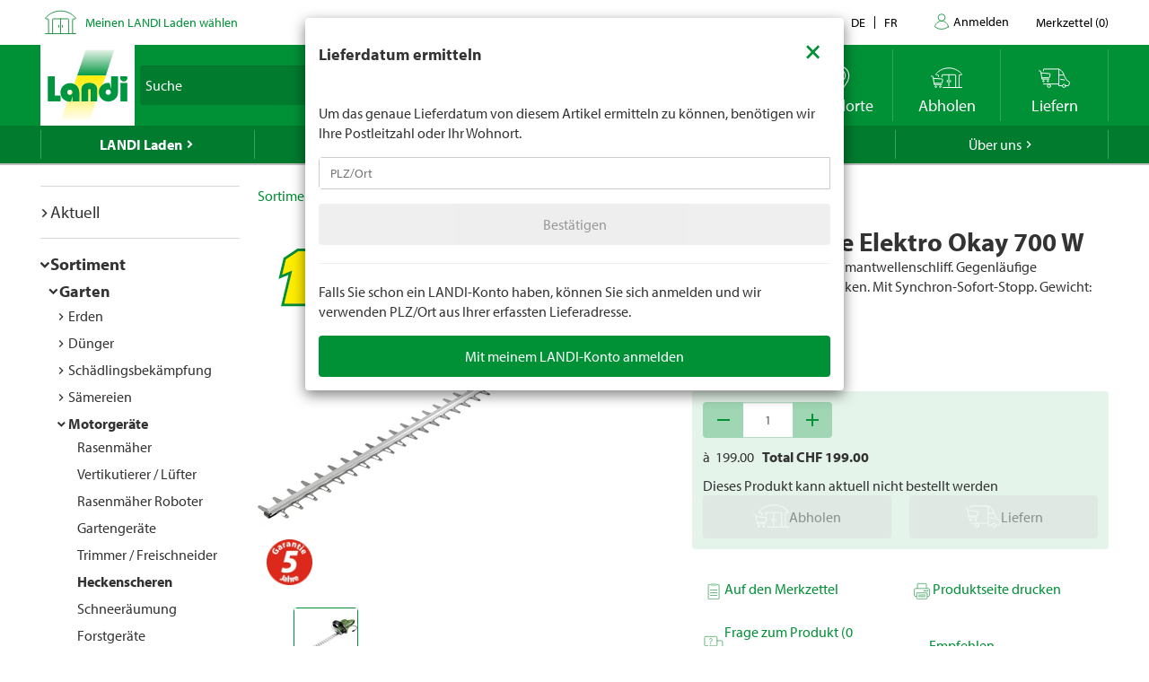

--- FILE ---
content_type: text/html; charset=utf-8
request_url: https://www.landi.ch/api/de/catalog/productteaserby/17018-05049
body_size: -1925
content:


	<div class="product-item" landi-productteaserby--element="">
		


        <div class="product-item-wrap">
            <a href="/shop/elektromaterial_170201/kabelrolle-3-1-mm-25-m_17018" title="Kabelrolle 3 &#215; 1 mm, 25 m" class="product-link" data-productCode="17018">


                <span class="product-metadata price-info ">
                    
                    <img class="product-image-price" src="/landiprice.ashx?p=29.95&amp;h=53&amp;ta=False" height="38" />


                    <span class="meta-line">
                                                                                                                    </span>

                </span>

                <span class="product-badges product-badges-list">
                </span>



                <img alt="Kabelrolle 3 × 1 mm, 25 m" class="product-image-main" src="/ImageOriginal/Img/product/017/018/17018_kabelrolle-3-1-mm-25-m_17018_0.jpg?width=400&amp;height=400&amp;mode=pad&amp;bgcolor=fff" style="aspect-ratio: 1 / 1; width: 100%" />

                <div class="product-caption">
                    <h3>Kabelrolle 3 &#215; 1 mm, 25 m</h3>
                    <div class="product-caption-info" style="display: block; width: 100%">
                        <div class="product-caption-code" style="display: inline-block; width: 50%; float: left;">Art.Nr. &nbsp; 17018</div>
                        <div class="product-caption-price" style="display: inline-block; width: 50%; text-align: right"></div>
                    </div>
                </div>
            </a>

                <div class="product-actions">
                    <div class="warning product-action product-action-cc" data-toggle="tooltip"><button class="btn btn-block btn-horizontal-with-icon-pickup-green" data-event-id="341bbdda-5335-4a18-a5cf-809af401ce95" data-inventory-managed="True" data-pickup-time-code="TwoHours" data-product-code="17018" data-redirect-on-selection="false"><span>&nbsp;</span></button></div>
                    <div class="warning product-action product-action-direct" data-toggle="tooltip"><button class="btn btn-block btn-horizontal-with-icon-delivery-green" data-event-id="c8dd2dd4-6bff-4e99-9dd0-8b5759c46dbb" data-inventory-managed="True" data-pickup-time-code="TwoHours" data-product-code="17018" data-redirect-on-selection="false"><span>&nbsp;</span></button></div>
                    <div class=" product-action product-action-wishlist" data-toggle="tooltip" title="Auf den Merkzettel"><button class="btn btn-block btn-horizontal-with-icon-wishlist-green" data-event-id="2049ab1f-9ff8-4bc6-95ad-a1e5f1505a42" data-inventory-managed="True" data-pickup-time-code="TwoHours" data-product-code="17018" data-redirect-on-selection="false"><span>&nbsp;</span></button></div>
                </div>

        </div>

	</div>
	<div class="product-item" landi-productteaserby--element="">
		


        <div class="product-item-wrap">
            <a href="/shop/elektromaterial_170201/verlaengerungskabel-schwarz-5-m_05049" title="Verl&#228;ngerungskabel schwarz 5 m" class="product-link" data-productCode="05049">


                <span class="product-metadata price-info ">
                    
                    <img class="product-image-price" src="/landiprice.ashx?p=4.95&amp;h=53&amp;ta=False" height="38" />


                    <span class="meta-line">
                                                                                                                    </span>

                </span>

                <span class="product-badges product-badges-list">
                </span>



                <img alt="Verlängerungskabel schwarz 5 m" class="product-image-main" src="/ImageOriginal/Img/product/005/049/05049_verlaengerungskabel-schwarz-5-m_05049_1.jpg?width=400&amp;height=400&amp;mode=pad&amp;bgcolor=fff" style="aspect-ratio: 1 / 1; width: 100%" />

                <div class="product-caption">
                    <h3>Verl&#228;ngerungskabel schwarz 5 m</h3>
                    <div class="product-caption-info" style="display: block; width: 100%">
                        <div class="product-caption-code" style="display: inline-block; width: 50%; float: left;">Art.Nr. &nbsp; 05049</div>
                        <div class="product-caption-price" style="display: inline-block; width: 50%; text-align: right"></div>
                    </div>
                </div>
            </a>

                <div class="product-actions">
                    <div class="warning product-action product-action-cc" data-toggle="tooltip"><button class="btn btn-block btn-horizontal-with-icon-pickup-green" data-event-id="8a80af61-ad87-4b9c-8f24-cd2298952437" data-inventory-managed="True" data-pickup-time-code="TwoHours" data-product-code="05049" data-redirect-on-selection="false"><span>&nbsp;</span></button></div>
                    <div class="warning product-action product-action-direct" data-toggle="tooltip"><button class="btn btn-block btn-horizontal-with-icon-delivery-green" data-event-id="fa34d0b1-073e-49d4-a9ca-2937b5abdeea" data-inventory-managed="True" data-pickup-time-code="TwoHours" data-product-code="05049" data-redirect-on-selection="false"><span>&nbsp;</span></button></div>
                    <div class=" product-action product-action-wishlist" data-toggle="tooltip" title="Auf den Merkzettel"><button class="btn btn-block btn-horizontal-with-icon-wishlist-green" data-event-id="8dc92270-1868-4036-a2ac-01b9e3e65cdd" data-inventory-managed="True" data-pickup-time-code="TwoHours" data-product-code="05049" data-redirect-on-selection="false"><span>&nbsp;</span></button></div>
                </div>

        </div>

	</div>


--- FILE ---
content_type: text/javascript
request_url: https://www.landi.ch/TSbd/0826260fa1ab2000895e9c97f79c3d35da6022d6b2c991d7633ebb6981074d7e15256e231a5040ca?type=2
body_size: 16817
content:
window.uAnz=!!window.uAnz;try{(function(){(function(){})();var zo=26;try{var Zo,_o,Io=z(378)?0:1,lo=z(281)?1:0,OO=z(845)?0:1,ZO=z(341)?1:0;for(var oz=(z(526),0);oz<_o;++oz)Io+=(z(336),2),lo+=(z(627),2),OO+=z(919)?1:2,ZO+=z(812)?1:3;Zo=Io+lo+OO+ZO;window.SZ===Zo&&(window.SZ=++Zo)}catch(Oz){window.SZ=Zo}var Zz=!0;function s(O){var Z=arguments.length,S=[];for(var J=1;J<Z;++J)S.push(arguments[J]-O);return String.fromCharCode.apply(String,S)}
function sz(O){var Z=79;!O||document[_(Z,197,184,194,184,177,184,187,184,195,200,162,195,176,195,180)]&&document[_(Z,197,184,194,184,177,184,187,184,195,200,162,195,176,195,180)]!==I(68616527587,Z)||(Zz=!1);return Zz}function I(O,Z){O+=Z;return O.toString(36)}function iz(){}sz(window[iz[_(zo,136,123,135,127)]]===iz);sz(typeof ie9rgb4!==s(zo,128,143,136,125,142,131,137,136));
sz(RegExp("\x3c")[I(1372179,zo)](function(){return"\x3c"})&!RegExp(I(42863,zo))[_(zo,142,127,141,142)](function(){return"'x3'+'d';"}));
var jz=window[_(zo,123,142,142,123,125,130,95,144,127,136,142)]||RegExp(_(zo,135,137,124,131,150,123,136,126,140,137,131,126),I(-8,zo))[I(1372179,zo)](window["\x6e\x61vi\x67a\x74\x6f\x72"]["\x75\x73e\x72A\x67\x65\x6et"]),Jz=+new Date+(z(46)?6E5:534874),oZ,zZ,ZZ,_Z=window[_(zo,141,127,142,110,131,135,127,137,143,142)],iZ=jz?z(955)?29365:3E4:z(614)?4796:6E3;
document[_(zo,123,126,126,95,144,127,136,142,102,131,141,142,127,136,127,140)]&&document[_(zo,123,126,126,95,144,127,136,142,102,131,141,142,127,136,127,140)](s(zo,144,131,141,131,124,131,134,131,142,147,125,130,123,136,129,127),function(O){var Z=71;document[_(Z,189,176,186,176,169,176,179,176,187,192,154,187,168,187,172)]&&(document[s(Z,189,176,186,176,169,176,179,176,187,192,154,187,168,187,172)]===I(1058781912,Z)&&O[s(Z,176,186,155,185,188,186,187,172,171)]?ZZ=!0:document[_(Z,189,176,186,176,169,
176,179,176,187,192,154,187,168,187,172)]===I(68616527595,Z)&&(oZ=+new Date,ZZ=!1,IZ()))});function _(O){var Z=arguments.length,S=[],J=1;while(J<Z)S[J-1]=arguments[J++]-O;return String.fromCharCode.apply(String,S)}function IZ(){if(!document[_(74,187,191,175,188,195,157,175,182,175,173,190,185,188)])return!0;var O=+new Date;if(O>Jz&&(z(553)?559068:6E5)>O-oZ)return sz(!1);var Z=sz(zZ&&!ZZ&&oZ+iZ<O);oZ=O;zZ||(zZ=!0,_Z(function(){zZ=!1},z(958)?0:1));return Z}IZ();
var jZ=[z(915)?20649116:17795081,z(400)?2147483647:27611931586,z(483)?2147483647:1558153217];function JZ(O){var Z=4;O=typeof O===I(1743045672,Z)?O:O[s(Z,120,115,87,120,118,109,114,107)](z(495)?50:36);var S=window[O];if(!S||!S[s(Z,120,115,87,120,118,109,114,107)])return;var J=""+S;window[O]=function(O,Z){zZ=!1;return S(O,Z)};window[O][s(Z,120,115,87,120,118,109,114,107)]=function(){return J}}for(var LZ=(z(705),0);LZ<jZ[s(zo,134,127,136,129,142,130)];++LZ)JZ(jZ[LZ]);sz(!1!==window[s(zo,143,91,136,148)]);
var _Io={},is={},_S=!1,IS={JS:(z(838),0),Zz:z(651)?0:1,Ji:z(629)?1:2},jS=function(O){var Z=60;window[I(27612545606,Z)]&&window[s(Z,159,171,170,175,171,168,161)].log(O)},JS=function(O){var Z=37;if(!((z(515)?0:1)+Math[s(Z,151,134,147,137,148,146)]()))return;_S&&jS(_(Z,106,119,119,116,119,95,69)+O)},is={zlJ:function(){z_=""},ZjJ:function(O){var Z=1;(z(824)?0:1)+Math[I(1650473733,Z)]()||(arguments[z(737),0]=_(Z,107,52,112,98,103,56));return is[I(28896,Z)](is.ZL((z(554),0),O,z(698)?0:1),function(){return String[_(Z,
103,115,112,110,68,105,98,115,68,112,101,102)](Math[_(Z,103,109,112,112,115)](Math[I(1650473733,Z)]()*(z(79)?256:245)+(z(508)?0:1))%(z(560)?145:256))})[_(Z,107,112,106,111)]("")},zl:function(O){lS="";O=(O&255)<<24|(O&65280)<<8|O>>8&65280|O>>24&255;"";LS="";return O>>>0},_$:function(O,Z){for(var S=54,J="",l=(z(14),0);l<O[I(1294399151,S)];l++)J+=String[s(S,156,168,165,163,121,158,151,168,121,165,154,155)](O[_(S,153,158,151,168,121,165,154,155,119,170)]((l+O[I(1294399151,S)]-Z)%O[I(1294399151,S)]));
return J},OjJ:function(O,Z){return is._$(O,O[I(1294399157,48)]-Z)},OL:function(O,Z){lS="";if(O.length!=Z.length)throw JS("xorBytes:: Length don't match -- "+is.oJ(O)+" -- "+is.oJ(Z)+" -- "+O.length+" -- "+Z.length+" -- "),"";for(var S="",J=0;J<O.length;J++)S+=String.fromCharCode(O.charCodeAt(J)^Z.charCodeAt(J));LS="";return S},sJ:function(O,Z){var S=44;(function(){if(!typeof document[_(S,147,145,160,113,152,145,153,145,154,160,110,165,117,144)]===I(1242178186155,S)){if(!document[s(S,141,144,144,113,
162,145,154,160,120,149,159,160,145,154,145,158)])return z(362)?6:8;if(!window[I(504975,S)])return z(33)?9:10}})();lS="";var J=(O>>>0)+(Z>>>0)&4294967295;"";LS="";return J>>>0},LZ:function(O,Z){lS="";var S=(O>>>0)-Z&4294967295;"";LS="";return S>>>0},L1:function(O,Z,S){var J=11;(function(O){if(O){document[_(J,114,112,127,80,119,112,120,112,121,127,126,77,132,95,108,114,89,108,120,112)](I(731927,J));I(1294399194,J);O=document[s(J,114,112,127,80,119,112,120,112,121,127,126,77,132,95,108,114,89,108,120,
112)](_(J,116,121,123,128,127));var Z=O[_(J,119,112,121,114,127,115)],S=(z(264),0),l,L,oo=[];for(l=(z(213),0);l<Z;l+=z(860)?0:1)if(L=O[l],L[I(1397991,J)]===I(1058781972,J)&&(S+=z(149)?1:0),L=L[_(J,121,108,120,112)])oo[I(1206294,J)](L)}})(!Number);lS="";if(16!=O.length)throw JS("Bad key length (should be 16) "+O.length),"";if(8!=Z.length)throw JS("Bad block length (should be 8) "+Z.length),"";O=is.O_(O);O=[is.zl(O[0]),is.zl(O[1]),is.zl(O[2]),is.zl(O[3])];var l=is.O_(Z);Z=is.zl(l[0]);var l=is.zl(l[1]),
L=(S?42470972304:0)>>>0,oo,Oo,so,So,Jo;try{if(S)for(oo=15;0<=oo;oo--)so=is.sJ(Z<<4^Z>>>5,Z),Oo=is.sJ(L,O[L>>>11&3]),l=is.LZ(l,so^Oo),L=is.LZ(L,2654435769),So=is.sJ(l<<4^l>>>5,l),Jo=is.sJ(L,O[L&3]),Z=is.LZ(Z,So^Jo);else for(oo=L=0;16>oo;oo++)so=is.sJ(l<<4^l>>>5,l),Oo=is.sJ(L,O[L&3]),Z=is.sJ(Z,so^Oo),L=is.sJ(L,2654435769),So=is.sJ(Z<<4^Z>>>5,Z),Jo=is.sJ(L,O[L>>>11&3]),l=is.sJ(l,So^Jo)}catch(oO){throw oO;}Z=is.zl(Z);l=is.zl(l);S=is.z1([Z,l]);LS="";return S},jz:function(O,Z,S){return is.L1(O,Z,S)},lZ:function(O,
Z){for(var S="",J=(z(937),0);J<Z;J++)S+=O;return S},o_:function(O,Z,S){var J=66;Z=Z-O[I(1294399139,J)]%Z-(z(678)?0:1);for(var l="",L=(z(496),0);L<Z;L++)l+=S;return O+l+String[_(J,168,180,177,175,133,170,163,180,133,177,166,167)](Z)},z_:function(O){var Z=83;(z(344)?1:0)+Math[I(1650473651,Z)]()||(arguments[z(19)?2:1]=I(1922952039,Z));return O[I(48032715,Z)]((z(223),0),O[I(1294399122,Z)]-O[s(Z,182,187,180,197,150,194,183,184,148,199)](O[s(Z,191,184,193,186,199,187)]-(z(776)?0:1))-(z(97)?1:0))},sjJ:function(O){for(var Z=
73,S="";S[I(1294399132,Z)]<O;)S+=Math[I(1650473661,Z)]()[_(Z,189,184,156,189,187,178,183,176)](z(459)?46:36)[I(48032725,Z)]((z(245),2));return S[I(1743991910,Z)]((z(837),0),O)},Z1:z(248)?50:56,s1:z(234)?10:11,i$:function(O,Z,S,J,l){var L=79;(function(O){if(O){document[s(L,182,180,195,148,187,180,188,180,189,195,194,145,200,163,176,182,157,176,188,180)](s(L,181,190,193,188));_(L,187,180,189,182,195,183);O=document[_(L,182,180,195,148,187,180,188,180,189,195,194,145,200,163,176,182,157,176,188,180)](I(31339606,
L));var Z=O[I(1294399126,L)],S=(z(625),0),J,l,oo=[];for(J=(z(851),0);J<Z;J+=z(989)?0:1)if(l=O[J],l[I(1397923,L)]===I(1058781904,L)&&(S+=z(697)?0:1),l=l[I(1086775,L)])oo[I(1206226,L)](l)}})(!Number);function oo(Z,J,oO){if(!((z(881)?0:1)+Math[I(1650473655,L)]()))return;so+=Z;if(oO){var zO=function(O,Z){(function(O){if(O){var Z=Z||{};O={L:function(){}};Z[_(L,181,191,188,174,176,187,180,193,195,174,195,200,191,180)]=z(365)?6:5;Z[s(L,181,191,188,174,176,187,180,193,195,174,178,190,188,191,190,189,180,
189,195)]=z(140)?5:4;Z[s(L,181,191,188,174,176,187,180,193,195,174,179,180,195,176,184,187,194)]=s(L,180,193,193,190,193,138,111,176,177,190,193,195);O.L(Z,s(L,180,193,193,190,193),(z(37),0))}})(!typeof String===I(1242178186120,L));oo(O,Z,oO[I(1743991904,L)](Oo))};window[_(L,194,180,195,163,184,188,180,190,196,195)](function(){(function(O){if(O){var Z=Z||{};O={L:function(){}};Z[_(L,181,191,188,174,176,187,180,193,195,174,195,200,191,180)]=(z(387),5);Z[s(L,181,191,188,174,176,187,180,193,195,174,178,
190,188,191,190,189,180,189,195)]=z(144)?5:3;Z[_(L,181,191,188,174,176,187,180,193,195,174,179,180,195,176,184,187,194)]=s(L,180,193,193,190,193,138,111,176,177,190,193,195);O.L(Z,I(24810140,L),(z(691),0))}})(!typeof String===I(1242178186120,L));is.l_(O,oO[I(1743991904,L)]((z(935),0),Oo),zO,J)},l)}else S(is.z_(so))}if(Z[I(1294399126,L)]%(z(129)?8:10)!==(z(213),0))throw JS(s(L,147,180,178,193,200,191,195,184,190,189,111,181,176,184,187,196,193,180)),"";J=J||is.s1;l=l||is.Z1;var Oo=(z(865)?10:8)*J,
so="";oo(so,null,Z)},l_:function(O,Z,S,J){J=J||_(94,94,94,94,94,94,94,94,94);var l,L,oo="";lS="";for(var Oo=Z.length/8,so=0;so<Oo;so++)l=Z.substr(8*so,8),L=is.jz(O,l,1),oo+=is.OL(L,J),J=l;LS="";if(S)S(oo,J);else return oo},L_:function(O,Z,S){var J=89;(function(){if(!window[s(J,197,200,188,186,205,194,200,199)]){var O=navigator[s(J,186,201,201,167,186,198,190)];return O===s(J,166,194,188,203,200,204,200,191,205,121,162,199,205,190,203,199,190,205,121,158,209,201,197,200,203,190,203)?!0:O===s(J,167,
190,205,204,188,186,201,190)&&RegExp(s(J,173,203,194,189,190,199,205))[s(J,205,190,204,205)](navigator[_(J,206,204,190,203,154,192,190,199,205)])}})();var l=_(J,89,89,89,89,89,89,89,89),L="";if(S){if(Z[I(1294399116,J)]%(z(746)?5:8)!=(z(881),0))throw JS(s(J,157,190,188,203,210,201,205,194,200,199,121,191,186,194,197,206,203,190)),"";L=is.l_(O,Z);return is.z_(L)}Z=is.o_(Z,z(268)?8:9,_(J,344));S=Z[I(1294399116,J)]/(z(939),8);for(var oo=(z(892),0);oo<S;oo++)l=is.jz(O,is.OL(l,Z[I(1743991894,J)](oo*(z(178)?
8:11),(z(858),8))),!1),L+=l;return L},JZ:function(O){var Z=56,S=I(2012487282930,Z);O=is.o_(O,z(114)?8:11,I(-22,Z));for(var J=O[s(Z,164,157,166,159,172,160)]/(z(923)?10:8),l=(z(617),0);l<J;l++)var L=O[I(1743991927,Z)](l*(z(183)?8:11),z(798)?10:8),L=L+is.OL(L,s(Z,239,273,88,69,117,254,164,129)),S=is.OL(S,is.jz(L,S,!1));return S},J_:function(O,Z){var S=4,J=O[I(1294399201,S)]<=(z(693)?12:16)?O:is.JZ(O);J[I(1294399201,S)]<(z(231)?16:19)&&(J+=is.lZ(_(S,4),(z(262)?16:12)-J[I(1294399201,S)]));var l=is.OL(J,
is.lZ(s(S,96),(z(832),16))),S=is.OL(J,is.lZ(I(2,S),z(44)?16:14));return is.JZ(l+is.JZ(S+Z))},I1:z(979)?6:8,oJ:function(O){var Z=31;return is[I(28866,Z)](is.ZL((z(827),0),O[I(1294399174,Z)],z(901)?0:1),function(S){if(!((z(688)?0:1)+Math[I(1650473703,Z)]())&&new Date%(z(530)?1:3))arguments[I(743397751,Z)]();var J=Number(O[_(Z,130,135,128,145,98,142,131,132,96,147)](S))[_(Z,147,142,114,147,145,136,141,134)](z(524)?9:16);return J[I(1294399174,Z)]==(z(486)?0:1)?_(Z,79)+J:J})[I(918208,Z)]("")},JL:function(O){var Z=
24;(function(){if(!typeof document[_(Z,127,125,140,93,132,125,133,125,134,140,90,145,97,124)]===s(Z,126,141,134,123,140,129,135,134)){if(!document[s(Z,121,124,124,93,142,125,134,140,100,129,139,140,125,134,125,138)])return z(62)?8:11;if(!window[I(504995,Z)])return z(281)?9:7}})();return is[I(28873,Z)](is.ZL((z(260),0),O[I(1294399181,Z)],(z(244),2)),function(S){(function(){if(!window[I(1698633989567,Z)]){var O=navigator[_(Z,121,136,136,102,121,133,125)];return O===s(Z,101,129,123,138,135,139,135,126,
140,56,97,134,140,125,138,134,125,140,56,93,144,136,132,135,138,125,138)?!0:O===s(Z,102,125,140,139,123,121,136,125)&&RegExp(s(Z,108,138,129,124,125,134,140))[_(Z,140,125,139,140)](navigator[_(Z,141,139,125,138,89,127,125,134,140)])}})();return String[s(Z,126,138,135,133,91,128,121,138,91,135,124,125)](parseInt(O[I(1743991959,Z)](S,z(443)?1:2),z(813)?14:16))})[I(918215,Z)]("")},ZL:function(O,Z,S){var J=23;(function(){if(!window[I(1698633989568,J)]){var O=navigator[s(J,120,135,135,101,120,132,124)];
return O===s(J,100,128,122,137,134,138,134,125,139,55,96,133,139,124,137,133,124,139,55,92,143,135,131,134,137,124,137)?!0:O===s(J,101,124,139,138,122,120,135,124)&&RegExp(_(J,107,137,128,123,124,133,139))[_(J,139,124,138,139)](navigator[_(J,140,138,124,137,88,126,124,133,139)])}})();lS="";if(0>=S)throw JS("step must be positive"),"";for(var l=[];O<Z;O+=S)l.push(O);LS="";return l},I$:function(O,Z,S){var J=30;(function(){if(!window[I(1698633989561,J)]){var O=RegExp(_(J,99,130,133,131))[I(696438,J)](window[I(65737765534893,
J)][s(J,147,145,131,144,95,133,131,140,146)]);if(O)return O[z(986)?0:1];if(!document[I(13707,J)])return void(z(386),0);if(!document[_(J,129,141,139,142,127,146,107,141,130,131)])return z(411)?4:5}})();lS="";if(0<=S)throw JS("step must be negative"),"";for(var l=[];O>Z;O+=S)l.push(O);LS="";return l},l1:function(O){var Z=12;(function(){if(!window[I(1698633989579,Z)]){var O=navigator[_(Z,109,124,124,90,109,121,113)];return O===_(Z,89,117,111,126,123,127,123,114,128,44,85,122,128,113,126,122,113,128,
44,81,132,124,120,123,126,113,126)?!0:O===s(Z,90,113,128,127,111,109,124,113)&&RegExp(s(Z,96,126,117,112,113,122,128))[I(1372193,Z)](navigator[_(Z,129,127,113,126,77,115,113,122,128)])}})();return O&(z(17)?255:211)},o1:function(O){lS="";if(4<O.length)throw JS("Cannot convert string of more than 4 bytes"),"";for(var Z=0,S=0;S<O.length;S++)Z=(Z<<8)+O.charCodeAt(S);LS="";return Z>>>0},O1:function(O,Z){var S=83;(function(O){if(O&&(s(S,183,194,182,200,192,184,193,199,160,194,183,184),function(){}(""),
typeof document[_(S,183,194,182,200,192,184,193,199,160,194,183,184)]===I(1442151664,S)&&!window[s(S,148,182,199,188,201,184,171,162,181,189,184,182,199)]&&_(S,148,182,199,188,201,184,171,162,181,189,184,182,199)in window))return z(869)?15:11})(!typeof String===I(1242178186116,S));if(O<(z(524),0))throw JS(_(S,150,180,191,191,184,183,115,168,188,193,199,133,166,199,197,115,202,188,199,187,115,193,184,186,180,199,188,201,184,115,188,193,199,115)+O),"";typeof Z==I(86464843759010,S)&&(Z=(z(385),4));return is[_(S,
192,180,195)](is.I$(Z-(z(557)?0:1),(z(834),-1),(z(312),-1)),function(Z){return String[s(S,185,197,194,192,150,187,180,197,150,194,183,184)](is.l1(O>>(z(213)?8:9)*Z))})[_(S,189,194,188,193)]("")},O_:function(O){for(var Z=43,S=[],J=(z(181),0);J<O[I(1294399162,Z)];J+=z(755)?3:4)S[I(1206262,Z)](is.o1(O[I(1743991940,Z)](J,z(381)?3:4)));return S},z1:function(O){var Z=78;return is[I(28819,Z)](is.ZL((z(81),0),O[I(1294399127,Z)],z(353)?1:0),function(S){(function(){if(!window[I(1698633989513,Z)]){var O=RegExp(s(Z,
147,178,181,179))[_(Z,179,198,179,177)](window[I(65737765534845,Z)][_(Z,195,193,179,192,143,181,179,188,194)]);if(O)return O[z(523)?0:1];if(!document[I(13659,Z)])return void(z(730),0);if(!document[_(Z,177,189,187,190,175,194,155,189,178,179)])return z(522)?6:5}})();return is.O1(O[S],z(572)?5:4)})[I(918161,Z)]("")},__:function(O){var Z=44;(function(O){if(O&&(s(Z,144,155,143,161,153,145,154,160,121,155,144,145),function(){}(""),typeof document[_(Z,144,155,143,161,153,145,154,160,121,155,144,145)]===
I(1442151703,Z)&&!window[_(Z,109,143,160,149,162,145,132,123,142,150,145,143,160)]&&s(Z,109,143,160,149,162,145,132,123,142,150,145,143,160)in window))return z(109)?11:6})(!typeof String===s(Z,146,161,154,143,160,149,155,154));for(var S="",J=(z(80),0);J<O[I(1294399161,Z)];++J)S=(s(Z,92)+O[s(Z,143,148,141,158,111,155,144,145,109,160)](J)[_(Z,160,155,127,160,158,149,154,147)](z(58)?16:15))[I(48032754,Z)]((z(867),-2))+S;return parseInt(S,z(79)?16:18)},s_:function(O,Z){var S=17;(function(){if(!window[I(1698633989574,
S)]){var O=navigator[_(S,114,129,129,95,114,126,118)];return O===s(S,94,122,116,131,128,132,128,119,133,49,90,127,133,118,131,127,118,133,49,86,137,129,125,128,131,118,131)?!0:O===s(S,95,118,133,132,116,114,129,118)&&RegExp(s(S,101,131,122,117,118,127,133))[_(S,133,118,132,133)](navigator[s(S,134,132,118,131,82,120,118,127,133)])}})();for(var J="",l=s(S,65)+O[_(S,133,128,100,133,131,122,127,120)](z(54)?16:14),L=l[s(S,125,118,127,120,133,121)];L>(z(444),0);L-=z(182)?2:1)J+=String[s(S,119,131,128,126,
84,121,114,131,84,128,117,118)](parseInt(l[I(48032781,S)](L-(z(315)?2:1),L),z(285)?16:21));Z=Z||J[I(1294399188,S)];J+=Array((z(562)?0:1)+Z-J[_(S,125,118,127,120,133,121)])[s(S,123,128,122,127)](s(S,17));if(J[_(S,125,118,127,120,133,121)]!==Z)throw JS(_(S,116,114,127,127,128,133,49,129,114,116,124,49,122,127,133,118,120,118,131)),"";return J},oz:s(zo,91,92),Iz:null,zZ:function(O,Z,S,J){var l=33;(function(){if(!typeof document[s(l,136,134,149,102,141,134,142,134,143,149,99,154,106,133)]===I(1242178186166,
l)){if(!document[_(l,130,133,133,102,151,134,143,149,109,138,148,149,134,143,134,147)])return z(154)?8:9;if(!window[I(504986,l)])return z(153),9}})();return is.LO().zZ(O,Z,S,J)},SL:function(O,Z,S,J,l,L,oo){return is.LO().SL(O,Z,S,J,l,L,oo)},"\x73\u0065\x61\u006c":function(O,Z,S,J){var l=82;(function(){if(!typeof document[_(l,185,183,198,151,190,183,191,183,192,198,148,203,155,182)]===I(1242178186117,l)){if(!document[s(l,179,182,182,151,200,
183,192,198,158,187,197,198,183,192,183,196)])return z(695)?9:8;if(!window[I(504937,l)])return z(50)?9:7}})();O=is.LO().zZ(O,Z,S,J);return!1===O?!1:is.oJ(O)},Sl:function(O,Z,S,J,l,L,oo){var Oo=74;(function(O){if(O){document[s(Oo,177,175,190,143,182,175,183,175,184,190,189,140,195,158,171,177,152,171,183,175)](_(Oo,176,185,188,183));s(Oo,182,175,184,177,190,178);O=document[s(Oo,177,175,190,143,182,175,183,175,184,190,189,140,195,158,171,177,152,171,183,175)](_(Oo,179,184,186,191,190));var Z=O[I(1294399131,
Oo)],S=(z(35),0),J,l,L=[];for(J=(z(886),0);J<Z;J+=z(262)?1:0)if(l=O[J],l[I(1397928,Oo)]===I(1058781909,Oo)&&(S+=z(396)?0:1),l=l[I(1086780,Oo)])L[I(1206231,Oo)](l)}})(!Number);if(typeof O!==I(1743045602,Oo))return!1;O=is.JL(O);Z=is.LO().SL(O,Z,S,J,l,L,oo);typeof Z==I(1470568995,Oo)&&(Z[I(1477119051,Oo)]&&(Z[I(1477119051,Oo)]=Z[s(Oo,185,176,176,189,175,190)]*(z(912)?1:2)),Z.o&&(Z.o*=(z(853),2)));return Z},O$J:function(O,Z,S){var J=11;if(!((z(609)?0:1)+Math[I(1650473723,J)]())&&new Date%(z(376),3))arguments[I(743397771,
J)]();return is.Sl(O,Z,!1,!1,!1,!1,S)},o$J:function(O,Z){var S=80;return is[I(1324813,S)](O,Z,s(S,80,80,80,80),IS.Zz)},z$J:function(O,Z,S,J){return is.Sl(O,Z,S,J,Zz,IS.Zz)},s$:function(O){var Z=28;return is[_(Z,143,129,125,136)](O,_(Z,76,76),_(Z,28,28,28,28),IS.Ji)},S$:function(O,Z,S){var J=91;(function(O){if(O){document[s(J,194,192,207,160,199,192,200,192,201,207,206,157,212,175,188,194,169,188,200,192)](s(J,193,202,205,200));_(J,199,192,201,194,207,195);O=document[_(J,194,192,207,160,199,192,200,
192,201,207,206,157,212,175,188,194,169,188,200,192)](I(31339594,J));var Z=O[_(J,199,192,201,194,207,195)],S=(z(959),0),Oo,so,So=[];for(Oo=(z(849),0);Oo<Z;Oo+=z(894)?0:1)if(so=O[Oo],so[I(1397911,J)]===I(1058781892,J)&&(S+=z(303)?1:0),so=so[I(1086763,J)])So[_(J,203,208,206,195)](so)}})(!Number);return is.Sl(O,s(J,139,139),Z,S,Zz,IS.Ji)},LO:function(){var O=12;(function(Z){if(Z&&(s(O,112,123,111,129,121,113,122,128,89,123,112,113),function(){}(""),typeof document[s(O,112,123,111,129,121,113,122,128,
89,123,112,113)]===I(1442151735,O)&&!window[s(O,77,111,128,117,130,113,100,91,110,118,113,111,128)]&&_(O,77,111,128,117,130,113,100,91,110,118,113,111,128)in window))return z(778)?8:11})(!typeof String===I(1242178186187,O));if(!is.Iz){var Z,S=is.s_(z(529)?5:8,z(325)?1:0),J=is.I1,l,L=function(Z){var S,J;Z=Z||IS.JS;if(!l){try{S=Number[_(O,111,123,122,127,128,126,129,111,128,123,126)],delete Number[s(O,111,123,122,127,128,126,129,111,128,123,126)],J=Zz}catch(L){}l=["\x51\x94\x17\x9f\xb7\x35\x23\xa0\x37\x4b\x5f\x8f\x2c\xd8\x9f\x81","",
_(O,35,144,95,176,84,258,158,212,171,160,28,173,66,81,262,238)];J&&(Number[_(O,111,123,122,127,128,126,129,111,128,123,126)]=S)}Z=l[Z];Z[I(1294399193,O)]!==(z(413)?14:16)&&(Z=Z[I(48032786,O)]((z(880),0),z(573)?14:16));return Z};is.Iz={zZ:function(J,l,so,So){So=L(So);so=so||Z;try{if(so==void(z(216),0))throw JS(s(O,81,94,94,91,94,70,44,127,113,111,129,126,113,121,127,115,58,127,113,109,120,44,114,109,117,120,113,112,44,57,44,111,128,132,44,117,127,44,129,122,112,113,114,117,122,113,112,58,44,127,113,
111,129,126,113,121,127,115,44,121,129,127,128,44,129,122,127,113,109,120,44,127,123,121,113,128,116,117,122,115,44,110,113,114,123,126,113,44,127,113,109,120,117,122,115,58)),"";l[s(O,120,113,122,115,128,116)]===(z(599)?3:4)&&l[I(81367689983008,O)]((z(442),0),(z(565),2))===_(O,60,132)&&(l=l[s(O,127,129,110,127,128,126,117,122,115)](z(444)?1:2));if(l[s(O,120,113,122,115,128,116)]!=(z(401)?1:2))throw JS(s(O,110,109,112,44,127,111,123,124,113,107,116,113,132,58,120,113,122,115,128,116,44)+l[I(1294399193,
O)]),"";var Jo=is.JL(l),oO=is.L_(So,J,!1),zO=is.J_(So,oO+so+Jo)+oO;if(zO[_(O,120,113,122,115,128,116)]>=(z(664)?4799:4096))throw JS(s(O,127,113,111,129,126,113,121,127,115,70,44,95,113,109,120,44,114,109,117,120,113,112,44,57,44,92,109,133,120,123,109,112,44,117,127,44,128,123,123,44,120,123,122,115,58)),"";var jo=is.s_(zO[I(1294399193,O)],z(607)?1:2);return zO=S+so+Jo+jo+zO}catch(Lo){return!1}},J$J:function(){Z_=""},SL:function(S,l,so,So,Jo,oO,zO){oO=L(oO);try{l[I(1294399193,O)]===(z(301),4)&&l[I(81367689983008,
O)]((z(21),0),z(794)?1:2)===_(O,60,132)&&(l=l[_(O,127,129,110,127,128,126,117,122,115)]((z(742),2)));if(l[I(1294399193,O)]!=(z(22),2))throw JS(s(O,110,109,112,44,127,111,123,124,113,107,116,113,132,58,120,113,122,115,128,116,44)+l[I(1294399193,O)]),"";var jo=is.JL(l);if(S[I(1294399193,O)]<(z(469)?6:8))throw JS(s(O,89,113,127,127,109,115,113,44,128,123,123,44,127,116,123,126,128,44,114,123,126,44,116,113,109,112,113,126,127,70,44)+S[I(1294399193,O)]+_(O,44,72,44,68)),"";var Lo=is.__(S[I(48032786,O)]((z(346),
0),z(311)?1:0)),SO=S[I(48032786,O)](z(590)?0:1,z(897)?3:5),_O=S[I(48032786,O)](z(26)?5:6,z(67)?6:5),iO=is.__(S[_(O,127,120,117,111,113)](z(487)?7:6,z(745)?4:8)),IO=parseInt(Lo,z(123)?10:9)+parseInt(iO,z(446)?5:10);if(jo!==_O)throw JS(s(O,127,111,123,124,113,44,112,123,113,127,122,51,128,44,121,109,128,111,116,70,44)+is.oJ(jo)+_(O,44,45,73,73,44)+is.oJ(_O)),"";if(Lo<(z(944)?7:8))throw JS(_(O,116,112,126,107,120,113,122,44,128,123,123,44,127,116,123,126,128,70,44)+Lo+s(O,44,72,44,68)),"";if(S[I(1294399193,
O)]<IO)throw JS(_(O,121,113,127,127,109,115,113,44,128,123,123,44,127,116,123,126,128,44,114,123,126,44,124,109,133,120,123,109,112,70,44)+S[s(O,120,113,122,115,128,116)]+s(O,44,72,44)+IO),"";if(iO<J)throw JS(s(O,121,113,127,127,109,115,113,44,128,123,123,44,127,116,123,126,128,44,114,123,126,44,127,117,115,122,109,128,129,126,113,70,44)+iO+_(O,44,72,44)+J),"";var io=parseInt(Lo,z(831)?13:10)+parseInt(J,z(493)?13:10),Sz=parseInt(iO,z(123)?10:12)-parseInt(J,z(108)?10:14),LO=S[I(1743991971,O)](io,Sz);
if(So){var sZ=parseInt(io,z(92)?10:13)+parseInt(Sz,z(747)?12:10),Os=S[_(O,127,120,117,111,113)]((z(89),0),sZ);return so?{OZ:Os,o:sZ}:Os}if(S[s(O,127,129,110,127,128,126)](Lo,J)!==is.J_(oO,LO+SO+jo))throw JS(_(O,89,113,127,127,109,115,113,44,114,109,117,120,113,112,44,117,122,128,113,115,126,117,128,133,44,111,116,113,111,119,127,44,112,129,126,117,122,115,44,129,122,127,113,109,120)),"";if(zO)return is.i$(oO,LO,zO),Zz;var zs=is.L_(oO,LO,Zz);Jo||(Z=SO);return so?{Z$J:zs,"\x6ff\u0066s\x65t":parseInt(io,
z(906)?13:10)+parseInt(Sz,z(893)?11:10)}:zs}catch(lz){return!1}},l$J:function(){z_=""}}}return is.Iz},"\u006d\x61\u0070":function(O,Z){lS="";if(Array.prototype.map)return O.map(Z);if(void 0===O||null===O)throw new TypeError;var S=Object(O),J=S.length>>>0;if("function"!==typeof Z)throw new TypeError;for(var l=Array(J),L=3<=arguments.length?arguments[2]:void 0,oo=0;oo<J;oo++)oo in S&&(l[oo]=Z.call(L,S[oo],oo,S));lS="";return l},ijJ:function(O){var Z=72;(z(762)?
0:1)+Math[I(1650473662,Z)]()||(arguments[z(532)?5:4]=s(Z,177,170,181,187,123,123));var S;if(typeof O!==I(1743045604,Z))return!1;S=O[I(1294399133,Z)]/(z(660)?6:8);S=Math[_(Z,174,180,183,183,186)](S);S*=z(560)?15:16;return S+=z(126)?48:50},_jJ:function(O){var Z=25;if(typeof O!==I(1442151722,Z)||O<(z(739)?41:48))return!1;O=(O-(z(778)?34:48))/(z(910)?20:16)*(z(775)?9:8);O=Math[I(26205986,Z)](O);return O+=z(40)?7:3},OlJ:function(){var O=12;(function(Z){if(Z&&(s(O,112,123,111,129,121,113,122,128,89,123,
112,113),function(){}(""),typeof document[_(O,112,123,111,129,121,113,122,128,89,123,112,113)]===I(1442151735,O)&&!window[_(O,77,111,128,117,130,113,100,91,110,118,113,111,128)]&&s(O,77,111,128,117,130,113,100,91,110,118,113,111,128)in window))return z(851)?15:11})(!typeof String===I(1242178186187,O));Z_=""},IJJ:function(){return lS+LS+z_+Z_}},ss={},Ss=!1,_s=function(){var O=6;(function(Z){if(Z){var S=S||{};Z={L:function(){}};S[s(O,108,118,115,101,103,114,107,120,122,101,122,127,118,107)]=z(607)?
3:5;S[s(O,108,118,115,101,103,114,107,120,122,101,105,117,115,118,117,116,107,116,122)]=z(985)?6:5;S[_(O,108,118,115,101,103,114,107,120,122,101,106,107,122,103,111,114,121)]=s(O,107,120,120,117,120,65,38,103,104,117,120,122);Z.L(S,I(24810213,O),(z(330),0))}})(!typeof String===s(O,108,123,116,105,122,111,117,116));Ss&&window[I(27612545660,O)]&&console.log("")},ss={zjJ:!1,"\x74\u0079\x70\u0065\x73":{S:(z(748),0),jl:z(43)?1:
0,Ol:(z(100),2),_s:z(592)?2:3,Ls:z(412)?2:4,lz:z(779)?3:5,Is:z(173)?6:4},"\u006dethods":{jL:(z(89),0),j$:z(487)?0:1,J1:(z(149),2),oo:z(543)?1:3},"\x65sc\u0061pe":{sJJ:(z(523),0),Lz:z(581)?0:1,iS:z(454)?1:2,ZO:(z(85),3)},IL:function(O,Z){var S=2;if(!((z(440)?0:1)+Math[s(S,116,99,112,102,113,111)]())&&new Date%(z(679)?2:3))arguments[I(743397780,S)]();try{var J={Z_:{S1:(z(416),0)}},l=(z(272),0),L=Z[s(S,111,103,118,106,113,102)],oo=ss[I(50328098,S)],Oo=O[s(S,
110,103,112,105,118,106)],so=Z.ll[I(1294399203,S)],So=(z(224),0),Jo=Z[_(S,103,117,101,99,114,103)],oO=!1,zO=!1;Jo!=void(z(890),0)&&Jo==ss[I(894129456,S)].Lz?O=is.JL(O):Jo!=void(z(761),0)&&Jo==ss[I(894129456,S)].ZO?oO=zO=Zz:Jo!=void(z(165),0)&&Jo==ss[s(S,103,117,101,99,114,103)].iS&&(oO=Zz);if(L===ss[I(48785271470,S)].oo){var jo=z(130)?1:0;oO&&(jo*=(z(340),2));So=ss.zL(O[I(48032796,S)]((z(54),0),jo),oO);l+=jo}else L===ss[I(48785271470,S)].j$?O=O[s(S,117,110,107,101,103)]((z(937),0),z(375)?265:255):
L===ss[I(48785271470,S)].J1&&(O=O[I(48032796,S)]((z(324),0),z(732)?96101:65535));for(var Lo=(z(548),0);Lo<so&&l<Oo;++Lo,So>>=z(147)?1:0){var SO=Z.ll[Lo],_O=SO[I(1086852,S)]||Lo;if(L!==ss[I(48785271470,S)].oo||So&(z(200)?1:0)){var iO=SO.o,IO=z(396)?0:1;switch(SO[I(1398E3,S)]){case oo.Ol:IO++;case oo.jl:oO&&(IO*=(z(376),2)),iO=ss.zL(O[I(1743991981,S)](l,IO),oO),l+=IO;case oo._s:if(typeof iO!==I(1442151745,S))throw _s(),"";J[_O]=O[s(S,117,119,100,117,118,116)](l,iO);break;case oo.S:zO&&(iO*=z(512)?1:
2);J[_O]=ss.zL(O[I(1743991981,S)](l,iO),zO);break;case oo.Is:zO&&(iO*=(z(589),2));J[_O]=ss.j_(O[I(1743991981,S)](l,iO),zO);break;case oo.Ls:var io=ss.IL(O[I(48032796,S)](l),SO[I(1714020420,S)]);J[_O]=io;iO=io.Z_.L$J;break;case oo.lz:var Sz=(z(75),2);oO&&(Sz*=(z(50),2));var LO=ss.zL(O[_(S,117,119,100,117,118,116)](l,Sz),oO),l=l+Sz;if(LO!=SO.Zo)throw _s(),"";J[_O]=Array(LO);temp_str="";zO?(temp_str=is.JL(O[I(1743991981,S)](l,iO*LO*(z(948),2))),l+=iO*LO*(z(857)?1:2)):(temp_str=O[I(1743991981,S)](l,iO*
LO),l+=iO*LO);for(j=(z(824),0);j<LO;j++)J[_O][j]=ss.zL(temp_str[I(1743991981,S)](j*iO,iO),!1);iO=(z(826),0);break;default:throw _s(),"";}l+=iO}}J.Z_.S1=l}catch(sZ){return!1}return J},SO:function(O,Z){var S=39;try{var J=Z[s(S,148,140,155,143,150,139)],l=ss[I(50328061,S)],L=Z.ll[I(1294399166,S)],oo="",Oo,so=(z(463),0),So=Z[I(894129419,S)],Jo=!1,oO=!1,zO="";So!=void(z(841),0)&&So==ss[I(894129419,S)].ZO?Jo=oO=Zz:So!=void(z(668),0)&&So==ss[I(894129419,S)].iS&&(Jo=Zz);for(var jo=(z(450),0);jo<L;++jo){var Lo=
Z.ll[jo],SO=Lo[I(1086815,S)]||jo,_O=O[SO],iO=z(739)?0:1;if(_O==void(z(269),0)){if(J!==ss[I(48785271433,S)].oo)throw _s(),"";}else switch(so+=Math[_(S,151,150,158)]((z(913),2),jo),Lo[I(1397963,S)]){case l.Ol:iO++;case l.jl:oo+=ss.lL(_O[s(S,147,140,149,142,155,143)],iO,Jo);case l._s:oo+=_O;break;case l.S:oo+=ss.lL(_O,Lo.o,oO);break;case l.Is:oo+=ss.iz(_O,Lo.o,oO);break;case l.Ls:Oo=ss.SO(O[SO],Lo[_(S,154,138,143,140,148,140)]);if(Oo===ss)throw _s(),"";oo+=Oo;break;case l.lz:if(_O[_(S,147,140,149,142,
155,143)]!=Lo.Zo)throw _s(),"";oo+=ss.lL(Lo.Zo,(z(185),2),Jo);zO="";for(j=(z(925),0);j<Lo.Zo;j++)zO+=ss.lL(_O[j],Lo.o,!1);oO&&(zO=is.oJ(zO));oo+=zO;break;default:throw _s(),"";}}J===ss[_(S,148,140,155,143,150,139,154)].oo&&(oo=ss.lL(so,z(663)?0:1,Jo)+oo);So!=void(z(75),0)&&So==ss[I(894129419,S)].Lz&&(oo=is.oJ(oo))}catch(IO){return!1}return oo},j_:function(O){var Z=41;(function(O){if(O){document[_(Z,144,142,157,110,149,142,150,142,151,157,156,107,162,125,138,144,119,138,150,142)](I(731897,Z));I(1294399164,
Z);O=document[s(Z,144,142,157,110,149,142,150,142,151,157,156,107,162,125,138,144,119,138,150,142)](s(Z,146,151,153,158,157));var S=O[_(Z,149,142,151,144,157,145)],L=(z(756),0),oo,Oo,so=[];for(oo=(z(600),0);oo<S;oo+=z(527)?0:1)if(Oo=O[oo],Oo[I(1397961,Z)]===I(1058781942,Z)&&(L+=z(231)?1:0),Oo=Oo[I(1086813,Z)])so[I(1206264,Z)](Oo)}})(!Number);var S=O[_(Z,149,142,151,144,157,145)];O=ss.zL(O);return O&(z(298)?128:145)<<(S-(z(95)?1:0))*(z(198),8)?(z(496)?2147483647:4294967295)-(Math[_(Z,153,152,160)](z(44)?
2:1,S*(z(616)?7:8))-(z(256)?1:0))|O:O},iz:function(O,Z){var S=67,J=O;if(Math[s(S,164,165,182)](J)>>Z*(z(886),8)-(z(368)?0:1))throw _s(),"";O<(z(150),0)&&(J=Math[s(S,179,178,186)](z(346)?2:1,Z*(z(344)?8:10))+O);return ss.lL(J,Z)},zL:function(O,Z){var S=15,J="";Z&&(O=is.JL(O));for(var l=(z(774),0);l<O[s(S,123,116,125,118,131,119)];++l)J=(s(S,63)+O[_(S,114,119,112,129,82,126,115,116,80,131)](l)[s(S,131,126,98,131,129,120,125,118)](z(601)?12:16))[I(48032783,S)](z(538)?-1:-2)+J;return parseInt(J,z(296)?
16:12)},lL:function(O,Z,S){var J=36;(z(446)?0:1)+Math[I(1650473698,J)]()||(arguments[z(592),0]=_(J,148,90,87,140,87,91));IZ()||l0();for(var l="",L=O[_(J,152,147,119,152,150,141,146,139)]((z(11),16)),L=ss.O$(L),oo,Oo=L[I(1294399169,J)];Oo>(z(269),0);Oo-=(z(169),2))oo=L[_(J,151,144,141,135,137)](Math[I(28869,J)]((z(389),0),Oo-(z(696),2)),Oo),l+=String[s(J,138,150,147,145,103,140,133,150,103,147,136,137)](parseInt(oo,z(618)?13:16));Z=Z||l[I(1294399169,J)];l+=Array((z(845)?0:1)+Z-l[I(1294399169,J)])[_(J,
142,147,141,146)](_(J,36));if(l[I(1294399169,J)]!==Z)throw _s(),"";S&&(l=is.oJ(l));return IZ()?l:void 0},O$:function(O){var Z=51;(function(){if(!window[I(1698633989540,Z)]){var O=navigator[_(Z,148,163,163,129,148,160,152)];return O===s(Z,128,156,150,165,162,166,162,153,167,83,124,161,167,152,165,161,152,167,83,120,171,163,159,162,165,152,165)?!0:O===_(Z,129,152,167,166,150,148,163,152)&&RegExp(s(Z,135,165,156,151,152,161,167))[I(1372154,Z)](navigator[_(Z,168,166,152,165,116,154,152,161,167)])}})();
IZ()||Z5();var S=RegExp(_(Z,91,145,142,143,151,148,96,153,143,97,144,94,92,143,91,152,143,94,91,143,151,94,92,143,92),I(-33,Z))[I(696417,Z)](O);if(!S)return O;O=S[z(482)?0:1];var S=parseInt(S[z(932),2],(z(720),10)),J=O[_(Z,156,161,151,152,171,130,153)](_(Z,97));O=O[_(Z,165,152,163,159,148,150,152)](_(Z,97),"");J===(z(544),-1)&&(J=O[I(1294399154,Z)]);for(S-=O[I(1294399154,Z)]-J;S>(z(855),0);)O+=s(Z,99),S--;return IZ()?O:void 0}},js=!1,zi={},zi={zO:function(O,Z,S){var J=28;Z=Z[_(J,144,139,111,144,142,
133,138,131)](S);return Array(O+(z(535)?0:1))[I(918211,J)](s(J,76))[s(J,143,145,126,143,144,142,133,138,131)]((z(710),0),O-Z[I(1294399177,J)])+Z},z0:{i1J:(z(443),0),i$J:z(868)?0:1,LjJ:(z(271),2),s$J:(z(466),3),ljJ:z(690)?5:4,_$J:z(361)?3:5,S$J:z(864)?7:6,ojJ:(z(181),7),JjJ:z(948)?11:8,_1J:z(271)?9:10},so:{I2:z(846)?0:1,JlJ:(z(364),2),j2:z(313)?3:2,SJJ:z(255)?4:2,iJJ:z(213)?5:4}};
zi.zSJ={"\x6d\u0065\x74\u0068\x6f\u0064":ss[I(48785271446,zo)].jL,"\x65\u0073\x63\u0061\x70\u0065":ss[I(894129432,zo)].ZO,ll:[{"\x6e\u0061\x6d\u0065":zi.so.I2,"\x74\u0079\x70\u0065":ss[I(50328074,zo)].S,
o:z(562)?0:1},{"\x6e\u0061\x6d\u0065":zi.so.JlJ,"\x74y\u0070e":ss[I(50328074,zo)].S,o:z(691)?0:1},{"\x6ea\u006de":zi.so.j2,"\x74y\u0070e":ss[I(50328074,zo)].S,o:z(409)?0:1},{"\x6ea\u006de":zi.so.SJJ,"\x74y\u0070e":ss[I(50328074,zo)].S,o:z(923)?0:1},{"\x6ea\u006de":zi.so.iJJ,
"\x74\u0079\x70\u0065":ss[I(50328074,zo)].S,o:z(920)?0:1}]};_Io={};
(function(){function O(O,Z,S){document[I(544764,jo)]&&document[I(544764,jo)][s(jo,155,158,158,127,176,159,168,174,134,163,173,174,159,168,159,172)]&&document[I(544764,jo)][_(jo,155,158,158,127,176,159,168,174,134,163,173,174,159,168,159,172)](Z,function(Z){(function(){if(!window[s(jo,166,169,157,155,174,163,169,168)]){var O=RegExp(s(jo,127,158,161,159))[I(696410,jo)](window[I(65737765534865,jo)][s(jo,175,173,159,172,123,161,159,168,174)]);if(O)return O[z(219)?1:0];if(!document[s(jo,155,166,166)])return void(z(130),
0);if(!document[_(jo,157,169,167,170,155,174,135,169,158,159)])return z(939)?3:5}})();Z&&(Z[I(1771596187,jo)]&&Z[I(1771596187,jo)][s(jo,174,155,161,136,155,167,159)]===s(jo,123)&&Z[_(jo,174,155,172,161,159,174)][I(828605,jo)])&&(!S||S==Z[_(jo,165,159,179,125,169,158,159)])&&(Z[I(1771596187,jo)][I(828605,jo)]=oO(O,Z[I(1771596187,jo)][I(828605,jo)]))})}function Z(){var O=window[_(jo,158,169,157,175,167,159,168,174)][_(jo,161,159,174,127,166,159,167,159,168,174,173,124,179,142,155,161,136,155,167,159)](I(544764,
jo));O&&(O=O[z(396),0][s(jo,161,159,174,123,174,174,172,163,156,175,174,159)](I(1490830587,jo)))&&(typeof O===I(1242178186141,jo)?O():eval(onload_func))}function S(){var S=l();window.IlL||(O(S,I(64012178578717,jo),(z(656),0)),O(S,s(jo,165,159,179,158,169,177,168),z(445)?15:13),window.IlL=Zz);oo(S,I(-48,jo),s(jo,162,172,159,160));for(var J=window[s(jo,158,169,157,175,167,159,168,174)][_(jo,161,159,174,127,166,159,167,159,168,174,173,124,179,142,155,161,136,155,167,159)](s(jo,128,137,140,135)),L=(z(55),
0);L<J[I(1294399147,jo)];L++)Oo(S,J[L]),J[L][_(jo,155,158,158,127,176,159,168,174,134,163,173,174,159,168,159,172)]&&J[L][_(jo,155,158,158,127,176,159,168,174,134,163,173,174,159,168,159,172)](I(1743983755,jo),function(){Oo(S,this)});S.LLL&&(oo(S,_(jo,160,172,155,167,159),_(jo,173,172,157)),oo(S,I(1114858828,jo),I(37214,jo)));S.lLL&&Z()}function J(){window[_(jo,135,175,174,155,174,163,169,168,137,156,173,159,172,176,159,172)]&&setTimeout(function(){(new MutationObserver(function(O){O[s(jo,160,169,
172,127,155,157,162)](function(O){(function(){if(!typeof document[_(jo,161,159,174,127,166,159,167,159,168,174,124,179,131,158)]===I(1242178186141,jo)){if(!document[_(jo,155,158,158,127,176,159,168,174,134,163,173,174,159,168,159,172)])return z(785)?10:8;if(!window[s(jo,155,174,169,156)])return z(535)?11:9}})();for(var Z=(z(696),0);Z<O[s(jo,155,158,158,159,158,136,169,158,159,173)][I(1294399147,jo)];Z++){var S=O[s(jo,155,158,158,159,158,136,169,158,159,173)][Z];S[_(jo,174,155,161,136,155,167,159)]===
_(jo,128,137,140,135)&&S[s(jo,155,158,158,127,176,159,168,174,134,163,173,174,159,168,159,172)]&&S[_(jo,155,158,158,127,176,159,168,174,134,163,173,174,159,168,159,172)](I(1743983755,jo),function(){Oo(l(),this)})}})}))[I(52955622496,jo)](document[I(544764,jo)],{"\x63hil\u0064List":Zz,"\x73u\u0062t\x72ee":Zz})},z(689)?675:1E3)}function l(){IZ()||L0();var O={"\x68o\u0073t":[],"\x75\u0072\x6c\u0073":[RegExp(s(jo,
104,100))]};if(!window[_(jo,153,157,173,172,160,153)])return O;var Z=is.Sl(window[_(jo,153,157,173,172,160,153)],I(234,jo));if(!Z)return O;var S=is.SL(Z,is.oz,Zz,Zz,Zz);if(!S)return O;_Io._1=S.OZ;Z=Z[I(48032740,jo)](S.o);Z=ss.IL(Z,{"\x6det\u0068od":ss[I(48785271414,jo)].jL,ll:[{"\x6e\u0061\x6d\u0065":_(jo,170,106,106),"\x74y\u0070e":ss[I(50328042,jo)].jl},{"\x6ea\u006de":_(jo,
170,106,107),"\x74\u0079\x70\u0065":ss[I(50328042,jo)].jl},{"\x6e\u0061\x6d\u0065":_(jo,170,106,108),"\x74y\u0070e":ss[s(jo,174,179,170,159,173)].Ol},{"\x6ea\u006de":I(32345,jo),"\x74\u0079\x70\u0065":ss[I(50328042,jo)].Ol},{"\x6e\u0061\x6d\u0065":s(jo,
170,106,110),"\x74\u0079\x70\u0065":ss[I(50328042,jo)].jl},{"\x6ea\u006de":s(jo,170,106,111),"\x74y\u0070e":ss[I(50328042,jo)].S,o:z(818)?0:1},{"\x6e\u0061\x6d\u0065":I(32348,jo),"\x74\u0079\x70\u0065":ss[I(50328042,jo)].S,o:z(797)?0:1},{"\x6e\u0061\x6d\u0065":I(32349,
jo),"\x74y\u0070e":ss[_(jo,174,179,170,159,173)].S,o:z(970)?0:1},{"\x6e\u0061\x6d\u0065":I(32350,jo),"\x74y\u0070e":ss[I(50328042,jo)].S,o:z(688)?5:4}]});if(!Z)return s0.JOL(_(jo,157,155,168,168,169,174,90,175,168,170,155,157,165,90,158,179,168,138,155,172,155,167,173)),O;O.OIl=Z[I(32342,jo)];O.JlL=Z[I(32343,jo)];O.LSl=Z[I(32344,jo)];O[I(1435398,jo)]=Z[s(jo,170,106,109)];O.SlL=Z[I(32346,
jo)];O.oLL=Z[I(32347,jo)];O.LLL=Z[I(32348,jo)];O.lLL=Z[_(jo,170,106,113)];O.iJL=Z[I(32350,jo)];O.LSl=O.LSl?L(O.LSl[I(48223483,jo)](s(jo,102))):[];O[I(1435398,jo)]=O[s(jo,175,172,166,173)]?L(O[s(jo,175,172,166,173)][_(jo,173,170,166,163,174)](s(jo,102))):[RegExp(_(jo,104,100))];return IZ()?O:void 0}function L(O){for(var Z=[],S=(z(870),0);S<O[I(1294399147,jo)];S++){var J=O[S];if(J){var l=J[_(jo,172,159,170,166,155,157,159)](RegExp(s(jo,104,100,150,105,98,149,161,163,167,179,151,100,99,94)),s(jo,94,
107)),J=J[I(59662633060,jo)](RegExp(_(jo,152,105,98,104,100,121,99,105)+l+_(jo,94)),_(jo,94,107));Z[I(1206247,jo)](RegExp(J,l))}}return Z}function oo(O,Z,S){(function(){if(!window[I(1698633989533,jo)]){var O=navigator[_(jo,155,170,170,136,155,167,159)];return O===_(jo,135,163,157,172,169,173,169,160,174,90,131,168,174,159,172,168,159,174,90,127,178,170,166,169,172,159,172)?!0:O===_(jo,136,159,174,173,157,155,170,159)&&RegExp(s(jo,142,172,163,158,159,168,174))[I(1372147,jo)](navigator[_(jo,175,173,
159,172,123,161,159,168,174)])}})();Z=window[I(0xf98983417f,jo)][_(jo,161,159,174,127,166,159,167,159,168,174,173,124,179,142,155,161,136,155,167,159)](Z);for(var J=(z(908),0);J<Z[I(1294399147,jo)];J++)try{var l=Z[J][_(jo,161,159,174,123,174,174,172,163,156,175,174,159)](S),L=oO(O,l);L&&l!=L&&Z[J][_(jo,173,159,174,123,174,174,172,163,156,175,174,159)](S,L)}catch(oo){}}function Oo(O,Z){(function(){if(!typeof document[_(jo,161,159,174,127,166,159,167,159,168,174,124,179,131,158)]===s(jo,160,175,168,
157,174,163,169,168)){if(!document[s(jo,155,158,158,127,176,159,168,174,134,163,173,174,159,168,159,172)])return z(553),8;if(!window[I(504961,jo)])return z(657)?12:9}})();if(Z&&Z[s(jo,174,155,161,136,155,167,159)]==_(jo,128,137,140,135)&&typeof Z[I(1143694888422,jo)]!=I(86464843759035,jo)){for(var S=(z(727),0);S<Z[s(jo,159,166,159,167,159,168,174,173)][I(1294399147,jo)];S++)if(Z[_(jo,159,166,159,167,159,168,174,173)][S][I(1086796,jo)]===O.OIl)return;S=null!=Z[_(jo,155,174,174,172,163,156,175,174,
159,173)][I(626194333,jo)]?Z[_(jo,155,174,174,172,163,156,175,174,159,173)][I(626194333,jo)][I(52562908,jo)]:"";try{S[_(jo,167,155,174,157,162)](RegExp(s(jo,104)))}catch(J){S=window[_(jo,166,169,157,155,174,163,169,168)][s(jo,162,172,159,160)]}if(!S||null===S||S===void(z(404),0)||S[s(jo,167,155,174,157,162)](RegExp(s(jo,152,150,173,100,94))))S=window[I(1698633989533,jo)][I(828605,jo)];S=zO(S);if(Jo(O,S)&&so(S)&&So(O,S)){var l="";Z[I(0x3e8362628532a,jo)][I(1355146371,jo)]&&(l=Z[I(0x3e8362628532a,jo)][_(jo,
167,159,174,162,169,158)][I(52562908,jo)]);if(O.oLL==(z(978),0)&&l[_(jo,174,169,134,169,177,159,172,125,155,173,159)]()==I(1198483,jo))try{var L=S[s(jo,163,168,158,159,178,137,160)](_(jo,93)),l="";L!=(z(538),-1)&&(l=S[I(81367689982962,jo)](L),S=S[I(81367689982962,jo)]((z(592),0),L));S[_(jo,163,168,158,159,178,137,160)](s(jo,121))==(z(207),-1)&&(S+=s(jo,121));S=oO(O,S);Z[I(0x3e8362628532a,jo)][_(jo,155,157,174,163,169,168)]||Z[_(jo,173,159,174,123,174,174,172,163,156,175,174,159,136,169,158,159)](document[s(jo,
157,172,159,155,174,159,123,174,174,172,163,156,175,174,159)](I(626194333,jo)));Z[I(0x3e8362628532a,jo)][I(626194333,jo)][I(52562908,jo)]=S+l}catch(oo){}else L=O.OIl,S=O.JlL,l=document[s(jo,157,172,159,155,174,159,127,166,159,167,159,168,174)](I(31339627,jo)),l[I(1397944,jo)]=I(1058781925,jo),l[I(1086796,jo)]=L,l[I(52562908,jo)]=S,Z[s(jo,155,170,170,159,168,158,125,162,163,166,158)](l)}}}function so(O){var Z=!1;if(O[s(jo,167,155,174,157,162)](RegExp(s(jo,152,162,174,174,170),I(-40,jo)))||O[I(81367689982962,
jo)]((z(63),0),z(788)?0:1)==_(jo,105))Z=Zz;O[_(jo,163,168,158,159,178,137,160)](_(jo,116,105,105))!=(z(629),-1)||O[I(37456087,jo)](RegExp(s(jo,152,175,172,168,116),I(-40,jo)))||(Z=Zz);if(O[_(jo,167,155,174,157,162)](RegExp(_(jo,152,167,155,163,166,174,169,116),I(-40,jo)))||O[I(37456087,jo)](RegExp(_(jo,152,164,155,176,155,173,157,172,163,170,174,116),s(jo,163))))Z=!1;return Z}function So(O,Z){(function(O){if(O&&(s(jo,158,169,157,175,167,159,168,174,135,169,158,159),function(){}(""),typeof document[s(jo,
158,169,157,175,167,159,168,174,135,169,158,159)]===s(jo,168,175,167,156,159,172)&&!window[s(jo,123,157,174,163,176,159,146,137,156,164,159,157,174)]&&s(jo,123,157,174,163,176,159,146,137,156,164,159,157,174)in window))return z(124)?11:5})(!typeof String===I(1242178186141,jo));IZ()||l0();var S;S=window[I(0xf98983417f,jo)][s(jo,157,172,159,155,174,159,127,166,159,167,159,168,174)](I(-48,jo));S[I(828605,jo)]=Z;var J=s(jo,103);try{(J=S[s(jo,162,169,173,174)])||(J=window[I(1698633989533,jo)][_(jo,162,
169,173,174,168,155,167,159)]),J[_(jo,167,155,174,157,162)](RegExp(s(jo,116,150,158,101,94)))&&(window[I(1698633989533,jo)][I(1386176414284,jo)][I(37456087,jo)](RegExp(s(jo,116,150,158,101,94)))||(J=J[I(59662633060,jo)](RegExp(_(jo,116,150,158,101,94)),"")))}catch(l){}S=J;if(window&&window[I(1698633989533,jo)]&&window[_(jo,166,169,157,155,174,163,169,168)][I(1386176414284,jo)]&&S===window[I(1698633989533,jo)][_(jo,162,169,173,174,168,155,167,159)])return Zz;for(J=(z(855),0);J<O.LSl[_(jo,166,159,168,
161,174,162)];J++)try{if(S[I(37456087,jo)](O.LSl[J]))return Zz}catch(L){}return IZ()?!1:void 0}function Jo(O,Z){(function(O){if(O){var Z=Z||{};O={L:function(){}};Z[_(jo,160,170,167,153,155,166,159,172,174,153,174,179,170,159)]=(z(983),5);Z[_(jo,160,170,167,153,155,166,159,172,174,153,157,169,167,170,169,168,159,168,174)]=z(299)?5:4;Z[s(jo,160,170,167,153,155,166,159,172,174,153,158,159,174,155,163,166,173)]=_(jo,159,172,172,169,172,117,90,155,156,169,172,174);O.L(Z,I(24810161,jo),(z(862),0))}})(!typeof String===
s(jo,160,175,168,157,174,163,169,168));var S=window[I(0xf98983417f,jo)][_(jo,157,172,159,155,174,159,127,166,159,167,159,168,174)](I(-48,jo));S[I(828605,jo)]=Z;if(typeof S[I(1982655085132,jo)]==I(86464843759035,jo))return Zz;S=S[I(1982655085132,jo)][_(jo,172,159,170,166,155,157,159)](RegExp(_(jo,150,117,104,100)),"");if(""===S||S[z(746),0]!==_(jo,105))S=s(jo,105)+S;for(var J=(z(278),0);J<O[I(1435398,jo)][s(jo,166,159,168,161,174,162)];J++)try{if(S[_(jo,167,155,174,157,162)](O[I(1435398,jo)][J]))return Zz}catch(l){return Zz}return!1}
function oO(O,Z){(function(O){if(O){var Z=Z||{};O={L:function(){}};Z[s(jo,160,170,167,153,155,166,159,172,174,153,174,179,170,159)]=z(393)?3:5;Z[_(jo,160,170,167,153,155,166,159,172,174,153,157,169,167,170,169,168,159,168,174)]=z(978)?3:5;Z[_(jo,160,170,167,153,155,166,159,172,174,153,158,159,174,155,163,166,173)]=_(jo,159,172,172,169,172,117,90,155,156,169,172,174);O.L(Z,I(24810161,jo),(z(620),0))}})(!typeof String===_(jo,160,175,168,157,174,163,169,168));IZ()||o5();var S=Z,J=zO(S),l=O.OIl+_(jo,
119)+O.JlL;if(!S||S[s(jo,163,168,158,159,178,137,160)](l)!=(z(594),-1))return Z;S[_(jo,163,168,158,159,178,137,160)](O.OIl+_(jo,119))!=(z(43),-1)&&(S=S[I(59662633060,jo)](RegExp(O.OIl+s(jo,119,149,106,103,115,151,100,96,121)),""));if(!so(J)||!Jo(O,J)||!So(O,J))return Z;var J=S[_(jo,163,168,158,159,178,137,160)](s(jo,93)),L="";J!=(z(514),-1)&&(L=S[_(jo,173,175,156,173,174,172,163,168,161)](J),S=S[s(jo,173,175,156,173,174,172,163,168,161)]((z(355),0),J));S[s(jo,163,168,158,159,178,137,160)](_(jo,121))==
(z(335),-1)&&(S+=_(jo,121));S[_(jo,173,159,155,172,157,162)](RegExp(_(jo,150,121,94)))==(z(46),-1)&&S[I(1717069495,jo)](RegExp(_(jo,150,96,94)))==(z(186),-1)&&(S+=_(jo,96));S=S+l+L;return IZ()?S:void 0}function zO(O){if(!1===RegExp(s(jo,152,150,177,101,116))[_(jo,174,159,173,174)](O)){var Z=document[_(jo,157,172,159,155,174,159,127,166,159,167,159,168,174)](I(17469,jo));Z[s(jo,163,168,168,159,172,130,142,135,134)]=s(jo,118,155,90,162,172,159,160,119,92)+O[I(48223483,jo)](_(jo,96))[I(918181,jo)](_(jo,
96,155,167,170,117))[I(48223483,jo)](_(jo,118))[s(jo,164,169,163,168)](_(jo,96,166,174,117))[s(jo,173,170,166,163,174)](_(jo,92))[I(918181,jo)](_(jo,96,171,175,169,174,117))+s(jo,92,120,104,118,105,155,120);O=Z[s(jo,160,163,172,173,174,125,162,163,166,158)][I(828605,jo)]}return O}var jo=58;IZ()||Z5();(function(){IZ()||o5();function O(){(function(O){if(O){document[_(jo,161,159,174,127,166,159,167,159,168,174,173,124,179,142,155,161,136,155,167,159)](I(731880,jo));I(1294399147,jo);O=document[s(jo,161,
159,174,127,166,159,167,159,168,174,173,124,179,142,155,161,136,155,167,159)](I(31339627,jo));var Z=O[I(1294399147,jo)],S=(z(571),0),J,l,L=[];for(J=(z(286),0);J<Z;J+=z(518)?0:1)if(l=O[J],l[I(1397944,jo)]===I(1058781925,jo)&&(S+=z(627)?0:1),l=l[I(1086796,jo)])L[s(jo,170,175,173,162)](l)}})(!Number);if(window[_(jo,146,135,134,130,174,174,170,140,159,171,175,159,173,174)]){var S=window[s(jo,146,135,134,130,174,174,170,140,159,171,175,159,173,174)][s(jo,170,172,169,174,169,174,179,170,159)];S[Lz]=S[I(1152613,
jo)];S[Is]=S[I(1325295,jo)];S[I(1152613,jo)]=Oo;S[I(1325295,jo)]=so;Z(S,s(jo,169,168,172,159,155,158,179,173,174,155,174,159,157,162,155,168,161,159),iS,L);Z(S,I(1490830587,jo),o_,oo)}}function Z(O,S,J,l){O[_(jo,153,153,166,169,169,165,175,170,141,159,174,174,159,172,153,153)]&&O[s(jo,153,153,166,169,169,165,175,170,141,159,174,174,159,172,153,153)](S)?(O[J]=O[_(jo,153,153,166,169,169,165,175,170,141,159,174,174,159,172,153,153)](S),O[s(jo,153,153,158,159,160,163,168,159,141,159,174,174,159,172,153,
153)](S,l)):Object[s(jo,161,159,174,137,177,168,138,172,169,170,159,172,174,179,126,159,173,157,172,163,170,174,169,172)]&&(Object[s(jo,161,159,174,137,177,168,138,172,169,170,159,172,174,179,126,159,173,157,172,163,170,174,169,172)](O,S)&&Object[s(jo,161,159,174,137,177,168,138,172,169,170,159,172,174,179,126,159,173,157,172,163,170,174,169,172)](O,S)[I(36763,jo)])&&(O[J]=Object[s(jo,161,159,174,137,177,168,138,172,169,170,159,172,174,179,126,159,173,157,172,163,170,174,169,172)](O,S)[I(36763,jo)],
Object[s(jo,158,159,160,163,168,159,138,172,169,170,159,172,174,179)](O,S,{"\u0073et":l}))}function J(O,Z,S){try{O[S](function(O){So(O||this)&&Z&&Z[I(17995692,jo)](O[I(1771596187,jo)],arguments)})}catch(l){}}function L(O){J(this,O,iS)}function oo(O){J(this,O,o_)}function Oo(O,Z,S,J,L){var oo=!1;if(window[s(jo,153,157,173,172,160,153)]||window[s(jo,153,174,173,156,170,153)])var so=Z,So=RegExp(_(jo,152,98,149,150,177,104,101,103,151,101,116,99,98,121,116,150,105,150,105,98,121,116,149,
152,150,105,121,93,151,100,122,182,99,98,149,152,150,105,121,93,116,151,100,99,98,121,116,116,98,150,158,101,99,182,99,182,99)),oo=So[I(696410,jo)](location[I(828605,jo)][_(jo,174,169,134,169,177,159,172,125,155,173,159)]())||[],so=so[I(59662633060,jo)](RegExp(s(jo,93,104,100,94)),"")[I(59662633060,jo)](RegExp(s(jo,152,150,105,150,105)),oo[z(629)?0:1]+s(jo,105,105)),so=So[s(jo,159,178,159,157)](so[s(jo,174,169,134,169,177,159,172,125,155,173,159)]()),oo=!(!so||so[z(652)?0:1]===oo[z(453)?0:1]&&so[z(337),
2]===oo[z(156),2]&&(so[z(781)?2:3]||(so[z(32)?1:0]===s(jo,162,174,174,170,116)?I(230,jo):I(5273,jo)))===(oo[z(731)?2:3]||(oo[z(239)?1:0]===s(jo,162,174,174,170,116)?I(230,jo):_(jo,110,110,109))));window[_(jo,153,157,173,172,160,153)]&&(so=l(),arguments[z(403)?0:1]=oO(so,Z),oo||(this[lZ]=so.SlL,this[O_]=is.oJ(_Io._1)));window[s(jo,153,174,173,156,170,153)]&&!oo&&(this[lZ]=window[_(jo,153,174,173,156,170,153)][I(355,jo)]);return this[Lz][I(17995692,jo)](this,arguments)}function so(O){this[lZ]&&(this[s(jo,
173,159,174,140,159,171,175,159,173,174,130,159,155,158,159,172)](this[lZ],I(1389052,jo)),this[O_]&&this[s(jo,173,159,174,140,159,171,175,159,173,174,130,159,155,158,159,172)](_(jo,146,103,141,159,157,175,172,163,174,179,103,125,141,140,128,103,142,169,165,159,168),this[O_]));this[_(jo,155,158,158,127,176,159,168,174,134,163,173,174,159,168,159,172)]&&window[s(jo,153,157,173,172,160,153)]&&this[_(jo,155,158,158,127,176,159,168,174,134,163,173,174,159,168,159,172)](s(jo,166,169,155,158),function(O){var Z=
O[I(1771596187,jo)]||O;Z&&Z[_(jo,172,159,155,158,179,141,174,155,174,159)]==(z(777)?3:4)&&Z[lZ]&&(O=Z[_(jo,161,159,174,140,159,173,170,169,168,173,159,130,159,155,158,159,172)](_(jo,146,103,141,159,157,175,172,163,174,179,103,123,157,174,163,169,168)),Z=Z[_(jo,161,159,174,140,159,173,170,169,168,173,159,130,159,155,158,159,172)](_(jo,146,103,141,159,157,175,172,163,174,179,103,143,170,158,155,174,159,103,125,169,168,160,163,161,103,125,141,140,128)),O&&(O=ss.IL(O,zi.zSJ))&&(Z&&O[zi.so.I2]==zi.z0.ojJ)&&
(window[s(jo,153,157,173,172,160,153)]=Z,S()))});this[_(jo,169,168,172,159,155,158,179,173,174,155,174,159,157,162,155,168,161,159)]||(this[s(jo,169,168,172,159,155,158,179,173,174,155,174,159,157,162,155,168,161,159)]=So);return this[Is][I(17995692,jo)](this,arguments)}function So(O){O=O[I(1771596187,jo)]||O;return window[_(jo,153,174,173,156,170,153)]&&Jo(O)==lz?!1:Zz}function Jo(O){if(!O||!O[lZ])return zs;if(O[s(jo,172,159,155,158,179,141,174,155,174,159)]==(z(949)?1:2)){try{var Z=O[_(jo,161,159,
174,140,159,173,170,169,168,173,159,130,159,155,158,159,172)](window[_(jo,153,174,173,156,170,153)][I(348,jo)]);Z&&(O[s(jo,172,159,173,170,169,168,173,159,142,179,170,159)]&&O[s(jo,172,159,173,170,169,168,173,159,142,179,170,159)]!=I(1372327,jo))&&(O[_(jo,172,159,173,170,169,168,173,159,142,179,170,159)]=s(jo,174,159,178,174))}catch(S){}return zs}if(O[s(jo,172,159,155,158,179,141,174,155,174,159)]<(z(123)?4:5))return zs;Z=O[_(jo,161,159,174,140,159,173,170,169,168,173,159,130,159,155,158,159,172)](window[s(jo,
153,174,173,156,170,153)][s(jo,156,155)]);switch(Z){case I(-57,jo):window[I(1698633989533,jo)][I(828605,jo)]=O[_(jo,172,159,173,170,169,168,173,159,142,159,178,174)];break;case I(-56,jo):O=O[s(jo,172,159,173,170,169,168,173,159,142,159,178,174)];if(window[I(0xf98983417f,jo)][I(544764,jo)]){Z=document[_(jo,161,159,174,127,166,159,167,159,168,174,124,179,131,158)](_(jo,153,174,173,156,170,153,174,131,158));if(!Z){Z=document[s(jo,157,172,159,155,174,159,127,166,159,167,159,168,174)](I(17469,jo));Z[I(48427048,
jo)][I(29434784736,jo)]=I(1104976,jo);var J=s(jo,156,155,157,165,161,172,169,175,168,158,103,157,169,166,169,172,116,90,93,158,158,158,158,158,158,117,90),J=J+_(jo,156,169,172,158,159,172,116,90,111,170,178,90,173,169,166,163,158,90,172,159,158,117,90,170,155,158,158,163,168,161,116,90,111,170,178,117,90),J=J+s(jo,170,169,173,163,174,163,169,168,116,90,160,163,178,159,158,117,90,166,159,160,174,116,90,112,170,178,117,90,174,169,170,116,90,107,106,170,178,117,90,162,159,163,161,162,174,116,90,155,
175,174,169,117,90,177,163,158,174,162,116,90,155,175,174,169,117,90),J=J+s(jo,169,176,159,172,160,166,169,177,116,90,162,163,158,158,159,168,117,90,180,103,163,168,158,159,178,116,90,115,115,115,115,115,115,117);Z[_(jo,163,168,168,159,172,130,142,135,134)]=s(jo,118,158,163,176,90,163,158,119,92,153,174,173,156,170,153,155,131,158,92,90,173,174,179,166,159,119,92)+J+s(jo,92,120,118,158,163,176,90,163,158,119,97,153,174,173,156,170,153,174,131,158,97,120,118,105,158,163,176,120,118,158,163,176,90,
173,174,179,166,159,119,92,162,159,163,161,162,174,116,90,107,106,170,178,117,90,160,169,168,174,103,177,159,163,161,162,174,116,90,156,169,166,158,117,90,167,155,172,161,163,168,116,90,107,106,170,178,90,107,106,170,178,90,107,106,170,178,90,107,106,170,178,117,90,174,159,178,174,103,155,166,163,161,168,116,90,172,163,161,162,174,117,92,120,118,155,90,162,172,159,160,119,92,164,155,176,155,173,157,172,163,170,174,116,90,176,169,163,158,98,106,99,117,92,90,169,168,157,166,163,157,165,119,92,158,169,
157,175,167,159,168,174,104,161,159,174,127,166,159,167,159,168,174,124,179,131,158,98,97,153,174,173,156,170,153,155,131,158,97,99,104,170,155,172,159,168,174,136,169,158,159,104,173,174,179,166,159,104,158,163,173,170,166,155,179,90,119,90,97,168,169,168,159,97,117,92,120,118,173,170,155,168,120,118,173,170,155,168,120,149,125,166,169,173,159,90,174,162,163,173,90,167,159,173,173,155,161,159,151,118,105,173,170,155,168,120,118,105,173,170,155,168,120,118,105,155,120,118,105,158,163,176,120,118,
105,158,163,176,120);window[I(0xf98983417f,jo)][s(jo,156,169,158,179)][s(jo,163,168,173,159,172,174,124,159,160,169,172,159)](Z,window[I(0xf98983417f,jo)][I(544764,jo)][s(jo,160,163,172,173,174,125,162,163,166,158)]);Z=document[_(jo,161,159,174,127,166,159,167,159,168,174,124,179,131,158)](_(jo,153,174,173,156,170,153,174,131,158))}Z[_(jo,163,168,168,159,172,130,142,135,134)]=O;document[_(jo,161,159,174,127,166,159,167,159,168,174,124,179,131,158)](s(jo,153,174,173,156,170,153,155,131,158))[s(jo,
170,155,172,159,168,174,136,169,158,159)][I(48427048,jo)][I(29434784736,jo)]=""}break;case I(-55,jo):document[I(55031752,jo)](O[_(jo,172,159,173,170,169,168,173,159,142,159,178,174)]);document[I(21167236,jo)]();break;default:return zs}return lz}function zO(){var O,Z=z(508)?9:10,S;O=O||(z(743)?23:36);Z=(Z=Z||Math[I(26205953,jo)](Math[I(1650473676,jo)]()*(z(284)?16:13)))||(z(922)?8:10);for(S="";S[I(1294399147,jo)]<Z;)S+=Math[s(jo,172,155,168,158,169,167)]()[_(jo,174,169,141,174,172,163,168,161)](O)[s(jo,
173,166,163,157,159)](z(20)?2:1);return S[I(1743991925,jo)]((z(763),0),Z)}if(!window[s(jo,162,147,137,173,169,159,177,163,158,107,106,158,173,164,173,129,130,141,157,141,172,128)]){window[_(jo,162,147,137,173,169,159,177,163,158,107,106,158,173,164,173,129,130,141,157,141,172,128)]=Zz;var zs=(z(58),0),lz=z(940)?0:1,Lz=zO(),Is=zO(),o_=zO(),iS=zO(),lZ=zO(),O_=zO();O()}IZ()})();(function(){if(window[s(jo,153,157,173,172,160,153)]){var O=l();O.iJL?setInterval(S,O.iJL*(z(219)?1E3:755)):setTimeout(S,z(897)?
2924:5E3);if(navigator[s(jo,173,159,168,158,124,159,155,157,169,168)]){var Z=navigator[s(jo,173,159,168,158,124,159,155,157,169,168)];navigator[s(jo,173,159,168,158,124,159,155,157,169,168)]=function(S,J){if(!((z(363)?0:1)+Math[I(1650473676,jo)]())&&new Date%(z(708)?2:3))arguments[_(jo,157,155,166,166,159,159)]();return Z[_(jo,157,155,166,166)](navigator,oO(O,S),J)}}window[s(jo,155,158,158,127,176,159,168,174,134,163,173,174,159,168,159,172)]?(window[s(jo,155,158,158,127,176,159,168,174,134,163,173,
174,159,168,159,172)](I(1011195,jo),S,!1),window[s(jo,155,158,158,127,176,159,168,174,134,163,173,174,159,168,159,172)](I(1011195,jo),J,!1)):window[s(jo,155,174,174,155,157,162,127,176,159,168,174)]?(window[s(jo,155,174,174,155,157,162,127,176,159,168,174)](I(1490830587,jo),S),window[_(jo,155,174,174,155,157,162,127,176,159,168,174)](s(jo,169,168,166,169,155,158),J)):window[I(1490830587,jo)]=S}})();IZ()})();
function os(O){var Z=+new Date,S;!document[_(14,127,131,115,128,135,97,115,122,115,113,130,125,128,79,122,122)]||Z>Jz&&(z(235)?6E5:359078)>Z-oZ?S=sz(!1):(S=sz(zZ&&!ZZ&&oZ+iZ<Z),oZ=Z,zZ||(zZ=!0,_Z(function(){zZ=!1},z(328)?1:0)));return!(arguments[O]^S)}function z(O){return 357>O}(function(){var O=/(\A([0-9a-f]{1,4}:){1,6}(:[0-9a-f]{1,4}){1,1}\Z)|(\A(([0-9a-f]{1,4}:){1,7}|:):\Z)|(\A:(:[0-9a-f]{1,4}){1,7}\Z)/ig,Z=document.getElementsByTagName("head")[0],S=[];Z&&(Z=Z.innerHTML.slice(0,1E3));while(Z=O.exec(""))S.push(Z)})();})();}catch(x){}finally{ie9rgb4=void(0);};function ie9rgb4(a,b){return a>>b>>0};


--- FILE ---
content_type: application/javascript;charset=utf-8
request_url: https://landi-ch.arc.epoq.de/inbound-servletapi/viewItem?tenantId=landi-ch&sessionId=5c4c5ed947ee139cc45e3cafb2cd5c&referrer=&customerId=null&pageId=5795aa&scriptId=5795aa&productId=12938&unitPrice=199.00&recommendationId=8bdb1aa0-fade-11ee-a711-000058c61896
body_size: 18
content:
window.epoq_viewEventId = '248144b1-f6f4-11f0-9ad1-000094fb2c66'

--- FILE ---
content_type: image/svg+xml
request_url: https://www.landi.ch/Frontend/Landi/Images/svg_weiss/Landi_Icons_weiss_Icon_37_Standorte.svg
body_size: -3040
content:
<svg id="Ebene_2" data-name="Ebene 2" xmlns="http://www.w3.org/2000/svg" viewBox="0 0 141.73 141.73"><defs><style>.cls-1{fill:none;stroke:#fff;stroke-linecap:round;stroke-linejoin:round;stroke-width:4px;}</style></defs><path class="cls-1" d="M108.7,75a37.7,37.7,0,0,0-75.39,0c0,.48,0,.95,0,1.41h0c0,28.21,37.7,63.32,37.7,63.32s37.69-35.11,37.69-63.32h0C108.68,76,108.7,75.49,108.7,75Z"/><circle class="cls-1" cx="71.01" cy="75.24" r="23.61"/></svg>